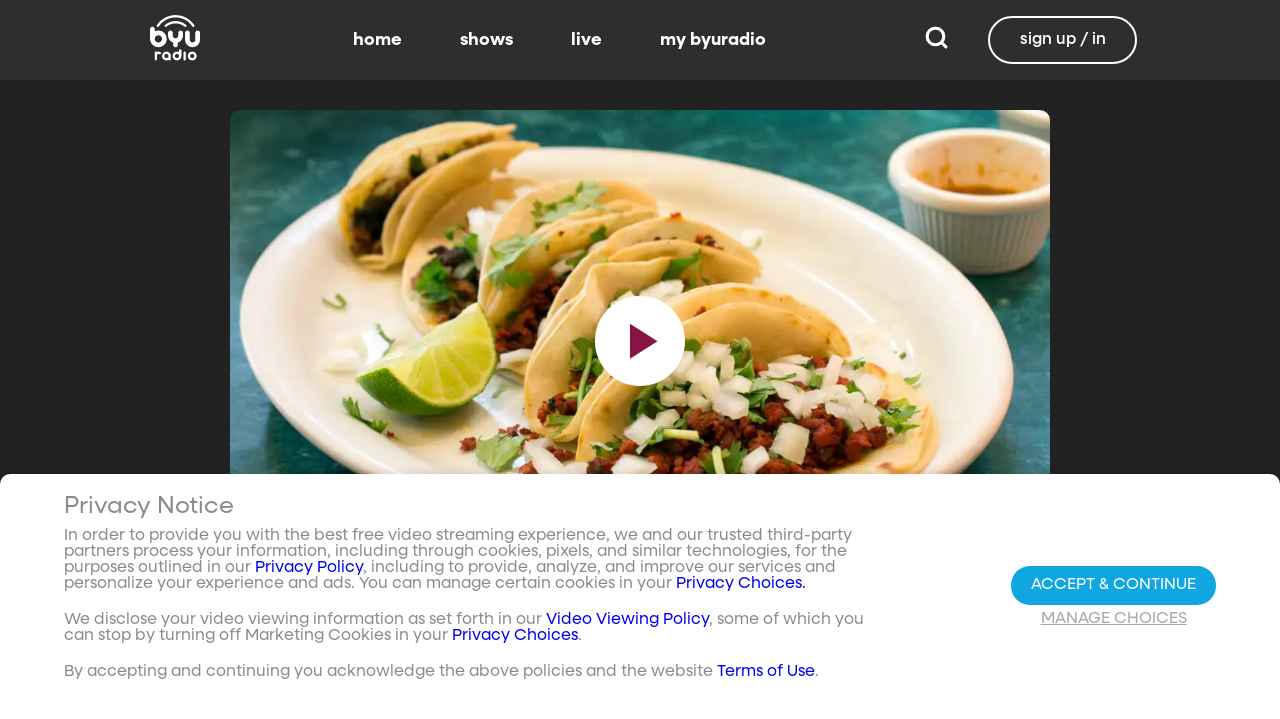

--- FILE ---
content_type: text/css; charset=utf-8
request_url: https://www.byuradio.org/_nuxt/entry.D5qwF1Yc.css
body_size: 4777
content:
.top-left[data-v-06365179]{left:0}.top-left[data-v-06365179],.top-right[data-v-06365179]{margin:2.5%;position:absolute;top:0}.top-right[data-v-06365179]{right:0}.relative[data-v-06365179]{position:relative}.label-group[data-v-06365179]{display:flex;font-weight:700;justify-content:space-between;text-shadow:none}.label[data-v-06365179]{border-radius:100rem;color:#fff;font-size:.65rem;line-height:normal;margin-right:.5rem;padding:.25rem .65rem;text-transform:uppercase;text-wrap:nowrap}[data-v-a0ccf1cc]:root{--dark:#222;--dark-secondary:#2e2e2e;--white:#fff;--red:#ff0e0e;--black:#0a0a0a}.image-renderer[data-v-a0ccf1cc],.image-renderer picture[data-v-a0ccf1cc]{height:100%;width:100%}.image[data-v-a0ccf1cc]{aspect-ratio:auto;display:block;height:auto;max-height:100%;max-width:100%;width:100%}.clickable[data-v-a0ccf1cc]{transition:all .3s ease}.clickable[data-v-a0ccf1cc]:hover{transform:scale(1.05)}.loading-wave[data-v-a0ccf1cc]{animation:loading-wave-base-a0ccf1cc 3s ease-in-out infinite;background:linear-gradient(90deg,#2a2a2a,#323232 25%,#383838,#323232 75%,#2a2a2a);background-size:200% 100%;border-radius:8px;z-index:1}.loading-wave[data-v-a0ccf1cc],.loading-wave .image-loading-wave[data-v-a0ccf1cc]{height:100%;overflow:hidden;position:relative;width:100%}.loading-wave .image-loading-wave[data-v-a0ccf1cc]{background:inherit}@keyframes loading-wave-base-a0ccf1cc{0%,to{background-position:200% 0}50%{background-position:-200% 0}}@keyframes loading-wave-shimmer-a0ccf1cc{0%{left:-150%;opacity:0}15%{opacity:1}85%{opacity:1}to{left:100%;opacity:0}}@keyframes loading-wave-secondary-a0ccf1cc{0%{left:-200%;opacity:0}20%{opacity:.6}80%{opacity:.6}to{left:120%;opacity:0}}picture.is-loading[data-v-a0ccf1cc]{opacity:0;pointer-events:none;position:absolute}picture[data-v-a0ccf1cc]:not(.is-loading){opacity:1;transition:opacity .3s ease-in-out}.channel-image .image[data-v-a0ccf1cc]{width:auto}.loader,.loader:after{border-radius:50%;height:20px;width:20px}.loader{align-self:center;animation:load8 1.1s linear infinite;border-bottom:.5em solid hsla(0,2%,63%,.2);border-right:.5em solid hsla(0,2%,63%,.2);border-top:.5em solid hsla(0,2%,63%,.2);margin-right:10px;position:relative;transform:translateZ(0)}@keyframes load8{0%{transform:rotate(0)}to{transform:rotate(1turn)}}[data-v-ee009bfc]:root{--dark:#222;--dark-secondary:#2e2e2e;--white:#fff;--red:#ff0e0e;--black:#0a0a0a}.b-tooltip.is-top .tooltip-content[data-v-ee009bfc]{left:40%}.button.circular-button[data-v-ee009bfc]{border:none;border-radius:9999px;box-shadow:0 5px 10px 5px #00000026;cursor:pointer;margin:0 10px 0 0;outline:none;padding:0;transition:scale .5s,opacity 1s}.button.circular-button[data-v-ee009bfc]:hover{scale:1.18}.button.circular-button .alignContent .icon[data-v-ee009bfc],.button.circular-button .alignContent .loader.spinner[data-v-ee009bfc]{height:100%;margin:auto;padding:.2em}.button.circular-button .alignContent .icon[data-v-ee009bfc] :before,.button.circular-button .alignContent .loader.spinner[data-v-ee009bfc] :before{font-size:unset}.button.circular-button .alignContent span[data-v-ee009bfc]{align-items:center;display:flex;justify-content:center}.button.circular-button .spinner[data-v-ee009bfc]{height:50%;margin-left:10px;width:50%}.button.circular-button .spinner[data-v-ee009bfc] :before{font-size:unset}.button.circular-button.show-text[data-v-ee009bfc]{height:40px}.button.circular-button.show-text .alignContent[data-v-ee009bfc]{align-items:center;display:flex;justify-content:center;margin-left:1px;margin-right:9px}.button.circular-button.show-text .alignContent .textButton[data-v-ee009bfc]{margin-top:1px}.button.circular-button.show-text .alignContent .icon[data-v-ee009bfc]{height:100%}@media screen and (max-width:1023px){.button.circular-button.show-text[data-v-ee009bfc]{aspect-ratio:1/1;border-radius:50%}.button.circular-button.show-text .alignContent[data-v-ee009bfc]{margin:0}.button.circular-button.show-text .alignContent .textButton[data-v-ee009bfc]{display:none}.button.circular-button.show-text .alignContent .icon[data-v-ee009bfc]{height:100%;margin:0}}.tooltiptext[data-v-ee009bfc]{background-color:#000;border-radius:6px;color:#fff;display:block;opacity:0;padding:5px;position:absolute;text-align:center;transition:opacity .1s;width:auto}button:hover .tooltiptext[data-v-ee009bfc]{opacity:1;transition:opacity .3s linear .3s}.tooltiptext[data-v-ee009bfc]{white-space:nowrap}.tooltiptext.is-top[data-v-ee009bfc]{bottom:120%}.tooltiptext.is-top[data-v-ee009bfc]:before{border:5px solid transparent;border-top-color:#000;content:"";left:calc(50% - 5px);position:absolute;top:100%}.tooltiptext.is-left[data-v-ee009bfc]{right:120%}.tooltiptext.is-left[data-v-ee009bfc]:before{border:5px solid transparent;border-left-color:#000;content:"";left:100%;position:absolute;top:calc(50% - 5px)}.tooltiptext.is-right[data-v-ee009bfc]{left:120%}.tooltiptext.is-right[data-v-ee009bfc]:before{border:5px solid transparent;border-right-color:#000;content:"";position:absolute;right:100%;top:calc(50% - 5px)}[data-v-e2dc434c]:root{--dark:#222;--dark-secondary:#2e2e2e;--white:#fff;--red:#ff0e0e;--black:#0a0a0a}.circle[data-v-e2dc434c]{padding:5px!important}.button-renderer[data-v-e2dc434c]{background:none;display:inline-flex;flex-direction:column;height:100%;justify-content:center;position:relative}.button-renderer .parent-button-container[data-v-e2dc434c]{opacity:1}.button-renderer .parent-button-container.hide-when-children[data-v-e2dc434c]{opacity:0;pointer-events:none;transition:opacity .2s ease-in-out}.button-renderer .parent-button-container .button[data-v-e2dc434c]{border-style:solid;height:100%;padding:2px 12px;position:relative;transition:all .2s ease-in-out}.button-renderer .parent-button-container .button.show-playhead[data-v-e2dc434c]{overflow:hidden}.button-renderer .parent-button-container .button.show-playhead[data-v-e2dc434c]:before{background:#32323280;bottom:0;content:"";height:5px;left:0;pointer-events:none;position:absolute;width:100%}.button-renderer .parent-button-container .button.show-playhead[data-v-e2dc434c]:after{background:#fff;bottom:0;content:"";height:4px;left:0;pointer-events:none;position:absolute;width:calc(var(--playhead-percentage, 0)*1%)}.button-renderer .parent-button-container .button[data-v-e2dc434c]:hover{transform:scale(1.15)}@media screen and (((max-width:511px) and (orientation:portrait)) or ((max-height:511px) and (orientation:landscape))){.button-renderer .parent-button-container .button[data-v-e2dc434c]:hover{transform:none}}.button-renderer .parent-button-container .button.rounded[data-v-e2dc434c]{border-radius:99999px}.button-renderer .parent-button-container .button.extra-padding[data-v-e2dc434c]{padding:10px 15px}.button-renderer .parent-button-container .button.thin-border[data-v-e2dc434c]{border-width:1px}.button-renderer .parent-button-container .button .tooltip[data-v-e2dc434c]{background-color:#000;border-radius:6px;opacity:0;padding:5px;pointer-events:none;position:absolute;transform:translateY(-100%);transition:opacity .1s;width:auto}.button-renderer .parent-button-container .button[data-v-e2dc434c]:hover{cursor:pointer}.button-renderer .parent-button-container .button:hover .tooltip[data-v-e2dc434c]{bottom:25%;opacity:1;transition:opacity .3s linear .3s}.button-renderer .parent-button-container .button:hover .tooltip[data-v-e2dc434c]:before{border:5px solid transparent;border-top-color:#000;content:"";left:calc(50% - 5px);position:absolute;top:100%}.button-renderer .child-enter-active[data-v-e2dc434c],.button-renderer .child-enter-active .child-button[data-v-e2dc434c]{transition:all .4s}.button-renderer .child-leave-active[data-v-e2dc434c],.button-renderer .child-leave-active .child-button[data-v-e2dc434c]{transition:opacity .15s}.button-renderer .child-enter-from[data-v-e2dc434c],.button-renderer .child-leave-to[data-v-e2dc434c]{gap:0;opacity:0;transform:translateY(calc(50% - 22px))}.button-renderer .child-enter-from .child-button[data-v-e2dc434c],.button-renderer .child-leave-to .child-button[data-v-e2dc434c]{transform:scaleY(0)}.button-renderer .child-enter-to[data-v-e2dc434c],.button-renderer .child-leave-from[data-v-e2dc434c]{opacity:1}.button-renderer .child-enter-to .child-button[data-v-e2dc434c],.button-renderer .child-leave-from .child-button[data-v-e2dc434c]{transform:scaleY(1)}.button-renderer .children-button-container[data-v-e2dc434c]{align-items:center;background:none;display:flex;flex-direction:column;gap:7px;padding-bottom:5px;position:absolute;right:-5px}.button-renderer .children-button-container .child-button[data-v-e2dc434c]{border-radius:99999px;position:relative;z-index:10}.button-renderer .children-button-container .child-button .child-tooltip[data-v-e2dc434c]{background-color:#000;border-radius:6px;margin-bottom:10px;opacity:0;padding:5px;pointer-events:none;position:absolute;transform:translateY(-100%);transition:opacity .1s;width:auto}.button-renderer .children-button-container .child-button[data-v-e2dc434c]:hover{cursor:pointer}.button-renderer .children-button-container .child-button:hover .child-tooltip[data-v-e2dc434c]{opacity:1;transition:opacity .3s linear .3s}.button-renderer .children-button-container .child-button:hover .child-tooltip[data-v-e2dc434c]:before{border:5px solid transparent;border-top-color:#000;content:"";left:calc(50% - 5px);position:absolute;top:100%}[data-v-e35128f7]:root{--dark:#222;--dark-secondary:#2e2e2e;--white:#fff;--red:#ff0e0e;--black:#0a0a0a}.image-card-container[data-v-e35128f7]{--badge-size:60px;--image-corner-offset:15px;--favorite-badge-size:36px;--button-scale:1;--title-font-size:1.25rem;--subtitle-font-size:.875rem;--details-font-size:.875rem;--description-font-size:.875rem}@media screen and (((max-width:511px) and (orientation:portrait)) or ((max-height:511px) and (orientation:landscape))){.image-card-container[data-v-e35128f7]{--badge-size:45px;--image-corner-offset:5px;--favorite-badge-size:30px;--button-scale:.75;--title-font-size:1rem;--subtitle-font-size:.8rem;--details-font-size:.625rem;--description-font-size:.75rem}}@media screen and (((min-width:512px) and (max-width:1023px) and (orientation:portrait)) or ((min-height:512px) and (max-height:1023px) and (orientation:landscape))){.image-card-container[data-v-e35128f7]{--badge-size:50px;--image-corner-offset:10px;--favorite-badge-size:36px;--button-scale:.875;--title-font-size:1.25rem;--subtitle-font-size:1rem;--details-font-size:.75rem;--description-font-size:.875rem}}.image-card-container[data-v-e35128f7]{aspect-ratio:var(--aspect-ratio);display:flex;flex:none;flex-direction:column;position:relative;width:100%}@media screen and (((max-width:1023px) and (orientation:portrait))){.image-card-container[data-v-e35128f7]{aspect-ratio:var(--portrait-aspect-ratio)}}.image-card-container .content-image[data-v-e35128f7]{border-radius:10px;display:block;height:100%;overflow:hidden;position:relative;width:100%}.image-card-container .content-image.show-playhead[data-v-e35128f7]:before{background:#32323280;bottom:0;content:"";height:5px;left:0;pointer-events:none;position:absolute;width:100%}.image-card-container .content-image.show-playhead[data-v-e35128f7]:after{background:#fff;bottom:0;content:"";height:4px;left:0;pointer-events:none;position:absolute;width:calc(var(--playhead-percentage, 0)*1%)}.image-card-container .label-group-primary[data-v-e35128f7]{height:1.25rem;left:var(--image-corner-offset);position:absolute;top:var(--image-corner-offset)}.image-card-container .favorite-badge[data-v-e35128f7]{align-items:center;background-color:#323232cc;border-radius:50%;color:#fff;display:flex;height:var(--favorite-badge-size);justify-content:center;padding:6px;position:absolute;right:var(--image-corner-offset);top:var(--image-corner-offset);transform:scale(var(--button-scale,1));width:var(--favorite-badge-size)}.image-card-container .badge[data-v-e35128f7]{bottom:var(--image-corner-offset);height:var(--badge-size);left:var(--image-corner-offset);position:absolute;width:var(--badge-size)}.image-card-container .button-group-primary[data-v-e35128f7]{bottom:var(--image-corner-offset);position:absolute;right:var(--image-corner-offset)}.image-card-container .button-group-primary .button-primary[data-v-e35128f7]{transform:scale(var(--button-scale,1))}.image-card-container .button-group-primary.centered[data-v-e35128f7]{bottom:50%;right:50%;transform:translate(50%,50%)}.image-card-container .button-group-primary.centered .button-primary[data-v-e35128f7]{transform:scale(calc(var(--button-scale, 1)*2))}.skeleton-image[data-v-e35128f7]{height:100%;width:100%}.skeleton-line[data-v-e35128f7]{margin-bottom:.125rem;margin-top:.75rem}[data-v-efa7d590]:root{--dark:#222;--dark-secondary:#2e2e2e;--white:#fff;--red:#ff0e0e;--black:#0a0a0a}.detail-card-container[data-v-efa7d590]{--image-width:270px;--badge-size:60px;--image-corner-offset:15px;--favorite-badge-size:36px;--button-scale:1;--title-font-size:1.25rem;--subtitle-font-size:.875rem;--details-font-size:.875rem;--description-font-size:.875rem;--line-margin:4px}.detail-card-container.square-image[data-v-efa7d590]{--image-width:170px}@media screen and (max-width:1023px){.detail-card-container.square-image[data-v-efa7d590]{--image-width:130px}}@media screen and (((max-width:511px) and (orientation:portrait)) or ((max-height:511px) and (orientation:landscape))){.detail-card-container[data-v-efa7d590]{--image-width:130px;--badge-size:45px;--image-corner-offset:5px;--favorite-badge-size:30px;--button-scale:.75;--title-font-size:1rem;--subtitle-font-size:.8rem;--details-font-size:.625rem;--description-font-size:.75rem}}@media screen and (((min-width:512px) and (max-width:1023px) and (orientation:portrait)) or ((min-height:512px) and (max-height:1023px) and (orientation:landscape))){.detail-card-container[data-v-efa7d590]{--image-width:270px;--badge-size:50px;--image-corner-offset:10px;--favorite-badge-size:36px;--button-scale:.875;--title-font-size:1.25rem;--subtitle-font-size:1rem;--details-font-size:.75rem;--description-font-size:.875rem}}.detail-card-container[data-v-efa7d590]{display:flex;flex:none;flex-direction:column;overflow:hidden;position:relative;width:100%}.detail-card-container .main-container[data-v-efa7d590]{align-items:center;display:flex;width:100%}.detail-card-container .image-container[data-v-efa7d590]{align-content:center;min-width:var(--image-width);position:relative;width:var(--image-width)}.detail-card-container .info-container[data-v-efa7d590]{display:flex;flex-direction:column;justify-content:center;margin-left:.75rem;max-height:calc(var(--image-width)*.5625);width:100%}@media screen and (max-width:1023px){.detail-card-container .info-container[data-v-efa7d590]{justify-content:start}}.detail-card-container .info-container .label-group-secondary[data-v-efa7d590]{height:1.25rem;margin-bottom:.3125rem}.detail-card-container .info-container .title[data-v-efa7d590]{font-size:var(--title-font-size);font-weight:700;line-height:calc(var(--title-font-size)*1.2)}.detail-card-container .info-container .subtitle[data-v-efa7d590]{align-content:center;display:flex;flex-wrap:wrap;font-size:var(--subtitle-font-size);line-height:calc(var(--title-font-size)*1.2)}.detail-card-container .info-container .details[data-v-efa7d590]{font-size:var(--details-font-size);line-height:calc(var(--details-font-size)*1.5);text-wrap:nowrap}.detail-card-container .info-container .description[data-v-efa7d590]{font-size:var(--description-font-size);line-height:calc(var(--title-font-size)*.8);margin-bottom:.3125rem;margin-top:calc(var(--line-margin)*3)}.detail-card-container .description-container[data-v-efa7d590]{width:100%}.detail-card-container .description-container .description[data-v-efa7d590]{font-size:var(--description-font-size);line-height:1rem;margin:.75rem}.portrait[data-v-efa7d590]{display:none}@media screen and (((max-width:511px) and (orientation:portrait)) or ((max-height:511px) and (orientation:landscape))){.portrait[data-v-efa7d590]{display:block!important}.standard[data-v-efa7d590]{display:none!important}}@media screen and (((max-width:1023px) and (orientation:portrait))){.portrait[data-v-efa7d590]{display:block}.standard[data-v-efa7d590]{display:none!important}}.skeleton-image[data-v-efa7d590]{aspect-ratio:16/9;width:100%}.skeleton-line[data-v-efa7d590]{margin-bottom:.125rem;margin-top:.75rem}.simple-player{height:100%}.simple-video-container{background-color:#000;display:flex;height:100%;width:100%}.simple-video-container .video-player{display:block;height:100%;-o-object-fit:cover;object-fit:contain;-o-object-position:center right;object-position:center right;position:absolute;right:0;top:0;width:100%}.container-modal .simple-player #simple-video-element{min-height:unset}[data-v-04cb8dbe]:root{--dark:#222;--dark-secondary:#2e2e2e;--white:#fff;--red:#ff0e0e;--black:#0a0a0a}.hero-renderer[data-v-04cb8dbe]{--hero-height: calc(100vh - 275px) ;--hero-min-height:420px;--hero-image-aspect-ratio:16/9;--body-justify:center;--body-max-width:45vw;--body-bottom-padding:30px;--logo-image-max-width:250px;--button-right-margin:15px;--button-side-padding:25px;--base-font-size:18px;--base-button-height:40px;--navbar-height:5rem;--overlay-gradient:linear-gradient(180deg,#000,transparent 20%),linear-gradient(90deg,#000,transparent 60%)}.hero-renderer.schedule[data-v-04cb8dbe]{--hero-height: calc(100vh - 141px) }@media screen and (((max-width:1023px) and (orientation:portrait))){.hero-renderer.schedule[data-v-04cb8dbe]{--hero-image-aspect-ratio:16/9;--hero-min-height:unset}.hero-renderer.schedule .hero .hero-overlay[data-v-04cb8dbe]{min-height:unset}}@media screen and (((max-width:1023px) and (orientation:portrait))) and (((max-width:511px) and (orientation:portrait)) or ((max-height:511px) and (orientation:landscape))){.hero-renderer.schedule .hero .hero-body .title[data-v-04cb8dbe]{margin-bottom:0!important}.hero-renderer.schedule .hero .hero-body[data-v-04cb8dbe] .button{font-size:10px!important}}@media screen and (max-width:1023px){.hero-renderer[data-v-04cb8dbe]{--body-max-width:initial}}@media screen and (((max-width:1023px) and (orientation:portrait))){.hero-renderer[data-v-04cb8dbe]{--hero-height:unset;--hero-image-aspect-ratio:3/4;--body-justify:flex-end;--logo-image-max-width:150px;--button-right-margin:10px;--button-side-padding:10px;--base-font-size:16px;--overlay-gradient:linear-gradient(180deg,#000,transparent 10%),linear-gradient(0deg,#000,#00000097 35%,transparent 50%);--navbar-height:3rem}}@media screen and (((max-width:1023px) and (orientation:portrait))) and (((min-width:512px) and (max-width:1023px) and (orientation:portrait)) or ((min-height:512px) and (max-height:1023px) and (orientation:landscape))){.hero-renderer[data-v-04cb8dbe]{--hero-height:75vh;--navbar-height:4rem;--logo-image-max-width:200px;--base-font-size:18px}}@media screen and (((max-width:1023px) and (orientation:landscape))){.hero-renderer[data-v-04cb8dbe]{--logo-image-max-width:180px}}.schedule[data-v-04cb8dbe]{--hero-image-aspect-ratio:16/9;--hero-min-height:250px}.hero-renderer[data-v-04cb8dbe]{background-color:#000;position:relative;width:100%}@media screen and (min-width:1024px){.hero-renderer.schedule[data-v-04cb8dbe]{--body-justify:flex-end;--body-bottom-padding:100px}}.hero-renderer .hero[data-v-04cb8dbe]{display:flex;flex-direction:column;height:100%}.hero-renderer .hero .preview-video[data-v-04cb8dbe]{aspect-ratio:16/9;height:100%;-o-object-fit:cover;object-fit:cover;-o-object-position:center;object-position:center;opacity:0;position:absolute;right:0;top:0;transition:all 1s ease-in-out;width:100%}.hero-renderer .hero .preview-video.live-player[data-v-04cb8dbe]{opacity:1}.hero-renderer .hero .preview-mute-button[data-v-04cb8dbe]{bottom:10%;position:absolute;right:20px;z-index:1}@media screen and (((max-width:1023px) and (orientation:portrait))){.hero-renderer .hero .preview-mute-button[data-v-04cb8dbe]{bottom:1%;right:10px}}.hero-renderer .hero .hero-image[data-v-04cb8dbe]{align-self:flex-end;aspect-ratio:var(--hero-image-aspect-ratio);height:100%;max-height:var(--hero-height);min-height:var(--hero-min-height);overflow:hidden;position:static}.hero-renderer .hero[data-v-04cb8dbe] .hero-image{height:100%;-o-object-fit:contain;object-fit:contain;-o-object-position:right;object-position:right;top:var(--image-top-offset,0)}@media screen and (max-width:1023px){.hero-renderer .hero[data-v-04cb8dbe] .hero-image{-o-object-fit:cover;object-fit:cover}}@media screen and (((max-width:1023px) and (orientation:portrait))){.hero-renderer .hero[data-v-04cb8dbe] .hero-image{height:auto;-o-object-fit:cover;object-fit:cover;width:100%}}.hero-renderer .hero .hero-body[data-v-04cb8dbe]{align-items:flex-start;bottom:0;display:flex;flex-direction:column;font-weight:400;height:calc(100% - var(--navbar-height));justify-content:var(--body-justify);margin:auto 0;padding-bottom:var(--body-bottom-padding);position:absolute;text-shadow:2px 2px 4px #000;width:100%}@media screen and (((max-width:511px) and (orientation:portrait)) or ((max-height:511px) and (orientation:landscape))){.hero-renderer .hero .hero-body[data-v-04cb8dbe]{padding-left:10px;padding-right:10px}}@media screen and (((min-width:512px) and (max-width:1023px) and (orientation:portrait)) or ((min-height:512px) and (max-height:1023px) and (orientation:landscape))){.hero-renderer .hero .hero-body[data-v-04cb8dbe]{padding-left:15px;padding-right:15px}}@media screen and (min-width:1024px){.hero-renderer .hero .hero-body[data-v-04cb8dbe]{padding-left:10vw;padding-right:10vw}}.hero-renderer .hero .hero-body .logo-image[data-v-04cb8dbe]{aspect-ratio:2/1;height:unset;left:0;margin-bottom:14px;max-width:var(--logo-image-max-width);position:relative}@media screen and (((max-width:1023px) and (orientation:portrait))){.hero-renderer .hero .hero-body .logo-image[data-v-04cb8dbe]{filter:drop-shadow(2px 2px 4px rgb(0,0,0))}}.hero-renderer .hero .hero-body .logo-image-alt[data-v-04cb8dbe]{align-items:flex-end;color:#fff;display:flex;display:-webkit-box;font-size:46px;letter-spacing:-2px;line-height:52px;margin-bottom:14px;-webkit-line-clamp:1;line-clamp:1;-webkit-box-orient:vertical;overflow:hidden}@media screen and (((max-width:511px) and (orientation:portrait)) or ((max-height:511px) and (orientation:landscape))){.hero-renderer .hero .hero-body .logo-image-alt[data-v-04cb8dbe]{line-clamp:1;-webkit-line-clamp:1}}@media screen and (((max-width:1023px) and (orientation:portrait))){.hero-renderer .hero .hero-body .logo-image-alt[data-v-04cb8dbe]{text-shadow:0 0 12px rgba(0,0,0,.6)}}@media screen and (((max-width:511px) and (orientation:portrait)) or ((max-height:511px) and (orientation:landscape))){.hero-renderer .hero .hero-body .logo-image-alt[data-v-04cb8dbe]{font-size:28px;line-height:32px}}.hero-renderer .hero .hero-body .hero-text[data-v-04cb8dbe]{max-width:var(--body-max-width)}.hero-renderer .hero .hero-body .hero-text .info-upper[data-v-04cb8dbe]{display:flex;flex-wrap:wrap;padding-bottom:.625rem;row-gap:.8rem}@media screen and (((max-width:511px) and (orientation:portrait)) or ((max-height:511px) and (orientation:landscape))){.hero-renderer .hero .hero-body .hero-text .info-upper[data-v-04cb8dbe]{padding-bottom:.2rem}}.hero-renderer .hero .hero-body .hero-text .info-upper .spotlight-image[data-v-04cb8dbe]{display:flex;margin-right:.91rem;max-height:auto;max-width:11.25rem}.hero-renderer .hero .hero-body .hero-text .info-upper[data-v-04cb8dbe] div.spotlight-image{min-width:40px;width:auto}.hero-renderer .hero .hero-body .hero-text .info-upper[data-v-04cb8dbe] div.spotlight-image .picture{width:auto}.hero-renderer .hero .hero-body .hero-text .info-upper[data-v-04cb8dbe] img.spotlight-image{height:18.45px;width:-moz-fit-content;width:fit-content}@media screen and (((max-width:1023px) and (orientation:portrait))){.hero-renderer .hero .hero-body .hero-text .info-upper .primary-info[data-v-04cb8dbe]{font-size:calc(var(--base-font-size)*.9);line-height:1.2}}.hero-renderer .hero .hero-body .hero-text .secondary-info[data-v-04cb8dbe]{margin-bottom:10px}.hero-renderer .hero .hero-body .hero-text .title[data-v-04cb8dbe]{font-size:calc(var(--base-font-size)*1.4);line-height:32px;margin-bottom:15px}.hero-renderer .hero .hero-body .hero-text .description[data-v-04cb8dbe]{font-size:calc(var(--base-font-size)*.9 + .2vw);letter-spacing:0;line-height:calc(20px + .2vw);margin-bottom:20px;padding:0}.hero-renderer .hero .hero-body .hero-text .podcasts-container[data-v-04cb8dbe]{align-items:center;display:flex;margin-left:20px}.hero-renderer .hero .hero-body .hero-text .podcasts-container .podcast-image[data-v-04cb8dbe]{height:30px;margin-right:10px;width:30px}.hero-renderer .hero .hero-body .button-group-container[data-v-04cb8dbe]{display:flex}.hero-renderer .hero .hero-body .button-group-container .buttons[data-v-04cb8dbe]{position:inherit;z-index:3}.hero-renderer .hero .hero-body .button-group-container[data-v-04cb8dbe] .button{z-index:3}.hero-renderer .hero .hero-body .button-group-container.primary[data-v-04cb8dbe] .button{font-weight:400}.hero-renderer .hero .hero-body .button-group-container.primary .button[data-v-04cb8dbe]{height:var(--base-button-height);margin-left:0;margin-right:var(--button-right-margin)}.hero-renderer .hero .hero-body .button-group-container.primary .button[data-v-04cb8dbe] .button{font-size:14px}.hero-renderer .hero .hero-body .button-group-container.primary[data-v-04cb8dbe] .with-margin{margin-right:5px}.hero-renderer .hero .hero-body .button-group-container.primary[data-v-04cb8dbe] .with-margin svg{margin-right:0}.hero-renderer .hero .hero-body .button-group-container.secondary[data-v-04cb8dbe]{margin-bottom:12px;margin-top:4px}.hero-renderer .hero .hero-body .button-group-container.secondary[data-v-04cb8dbe] .button{margin-right:var(--button-right-margin)}.hero-renderer .hero .hero-body .button-group-container.secondary[data-v-04cb8dbe] .circle{padding:8px!important}.hero-renderer .hero .hero-overlay[data-v-04cb8dbe]{aspect-ratio:var(--hero-image-aspect-ratio);background:var(--overlay-gradient);border-left:1px solid #000;box-sizing:content-box;height:100%;left:auto;min-height:420px;position:absolute;right:0;top:0}@-moz-document url-prefix(){.hero-renderer .hero .hero-overlay[data-v-04cb8dbe]{border-style:none}}@media screen and (max-width:1023px){.hero-renderer .hero .hero-overlay[data-v-04cb8dbe]{width:100%}}#hero-bottom-observer[data-v-04cb8dbe]{bottom:calc(5rem + 10px);position:absolute}.hero-overlay-text-container[data-v-04cb8dbe]{bottom:20px;position:absolute;right:10vw}@media screen and (max-width:1023px){.hero-overlay-text-container[data-v-04cb8dbe]{bottom:10px;right:15px}}@media screen and (((max-width:511px) and (orientation:portrait)) or ((max-height:511px) and (orientation:landscape))){.hero-overlay-text-container[data-v-04cb8dbe]{right:10px}}.hero-carousel{background-color:#000;margin-bottom:30px;position:relative}@media screen and (((max-width:1023px) and (orientation:portrait))){.hero-carousel{aspect-ratio:3/4;width:100%}}@media screen and (((max-width:1023px) and (orientation:portrait))) and (((min-width:512px) and (max-width:1023px) and (orientation:portrait)) or ((min-height:512px) and (max-height:1023px) and (orientation:landscape))){.hero-carousel{aspect-ratio:unset;height:77vh}}.hero-carousel .carousel-indicator{bottom:0;display:flex;padding:0 25px 15px;position:absolute;z-index:2}@media screen and (min-width:1024px){.hero-carousel .carousel-indicator{padding:0 calc(10vw + 15px) 15px}}.hero-carousel .carousel-indicator .indicator-item{background-color:#464646;border-radius:50%;cursor:pointer;height:10px;margin:0 5px;transition:background-color .5s;width:10px}.hero-carousel .carousel-indicator .indicator-item.is-active{background-color:#0fa6e2}@media screen and (((min-width:512px) and (max-width:1023px) and (orientation:portrait)) or ((min-height:512px) and (max-height:1023px) and (orientation:landscape))){.hero-carousel{margin-top:-4rem}}@media screen and (min-width:1024px){.hero-carousel{margin-top:-5rem}}.hero-carousel .carousel-skeleton-item{animation:pulse 2s infinite;aspect-ratio:16/9;background:transparent;max-height:calc(100vh - 275px);min-height:420px}@keyframes pulse{0%{background-color:#000}50%{background-color:#404040}to{background-color:#000}}@media screen and (((max-width:1023px) and (orientation:portrait))){.hero-carousel .carousel-skeleton-item{height:90%;margin-bottom:10%;max-height:unset}}.hero-carousel .listen-carousel{background-color:#000;box-sizing:border-box;color:#fff}.hero-carousel .listen-carousel .carousel-items{max-width:100vw;position:absolute;right:0;top:0}@media screen and (((max-width:1023px) and (orientation:portrait))) and (((max-width:511px) and (orientation:portrait)) or ((max-height:511px) and (orientation:landscape))){.hero-carousel .listen-carousel{padding-bottom:70px}.hero-carousel .listen-carousel .carousel-items .hero-body{bottom:-40px!important}}@media screen and (min-width:1024px){.hero-carousel .listen-carousel{padding-bottom:0}}.hero-carousel .arrow-button{position:absolute;top:calc(50% - 15px);z-index:2}.hero-carousel .arrow-button.next{right:calc(4% - 15px)}.hero-carousel .arrow-button.previous{left:calc(4% - 15px)}@media screen and (max-width:1023px){.hero-carousel .arrow-button{display:none}.hero-carousel .left-tap-mobile{height:100%;left:0;position:absolute;top:0;width:10vw;z-index:2}.hero-carousel .right-tap-mobile{height:100%;position:absolute;right:0;top:0;width:10vw;z-index:2}}@media screen and (((max-width:1023px) and (orientation:portrait))){.hero-carousel .arrow-button{display:none}.hero-carousel .left-tap-mobile{height:100%;left:0;position:absolute;top:0;width:25%;z-index:2}.hero-carousel .right-tap-mobile{height:100%;position:absolute;right:0;top:0;width:25%;z-index:2}}.hero-carousel .fade-enter-active,.hero-carousel .fade-leave-active{transition:opacity .5s ease}.hero-carousel .fade-enter-from,.hero-carousel .fade-leave-to{opacity:0}.hero-carousel .card-enter-active,.hero-carousel .card-leave-active{position:absolute;right:0;top:0;transition:opacity .5s ease}.hero-carousel .card-enter-from,.hero-carousel .card-leave-to{opacity:0}[data-v-23593531]:root{--dark:#222;--dark-secondary:#2e2e2e;--white:#fff;--red:#ff0e0e;--black:#0a0a0a}.minimal-card-container[data-v-23593531]{--line-margin:8px;--image-corner-offset:10px;--adornment-size:30px}@media screen and (((max-width:511px) and (orientation:portrait)) or ((max-height:511px) and (orientation:landscape))){.minimal-card-container[data-v-23593531]{--line-margin:8px;--image-corner-offset:10px;--adornment-size:30px}}@media screen and (((min-width:512px) and (max-width:1023px) and (orientation:portrait)) or ((min-height:512px) and (max-height:1023px) and (orientation:landscape))){.minimal-card-container[data-v-23593531]{--line-margin:8px;--image-corner-offset:10px;--adornment-size:30px}}.minimal-card-container[data-v-23593531]{background-color:#2e2e2e;border-radius:10px;display:block;height:auto;overflow:hidden;padding-bottom:0;position:relative}.minimal-card-container .image-container[data-v-23593531]{aspect-ratio:16/9;position:relative}.minimal-card-container .image-container .preview-video[data-v-23593531]{height:100%;left:0;overflow:hidden;position:absolute;top:0;transition:opacity .5s ease;width:100%}.minimal-card-container .image-container .preview-video.hidden[data-v-23593531]{opacity:0}.minimal-card-container .image-container .preview-button[data-v-23593531]{background-color:#00000080;color:#fff;position:absolute;right:10px;top:10px}.minimal-card-container .image-container .label-group-primary[data-v-23593531]{height:1.25rem;left:var(--image-corner-offset);position:absolute;top:var(--image-corner-offset)}.minimal-card-container .image-container .adornments[data-v-23593531]{align-items:center;display:flex;justify-content:center;position:absolute;right:var(--image-corner-offset);top:var(--image-corner-offset)}.minimal-card-container .image-container .adornments .adornment[data-v-23593531]{background-color:#323232cc;border-radius:50%;color:#fff;height:var(--adornment-size);padding:6px;transform:scale(var(--button-scale,1));width:var(--adornment-size)}.minimal-card-container .image-container .adornments .adornment-button[data-v-23593531]{scale:.9}.minimal-card-container .image-container .button-group-primary[data-v-23593531]{bottom:-17px;height:37px;position:absolute;right:16px}.minimal-card-container .image-container .button-primary[data-v-23593531]{margin-left:8px}.minimal-card-container .image-container .badge-image[data-v-23593531]{bottom:-17px;height:70px;left:20px;position:absolute;width:70px}.minimal-card-container .image-container .downloading-blur[data-v-23593531]{filter:blur(6px) brightness(70%)}.minimal-card-container .skeleton-image[data-v-23593531]{height:100%}.minimal-card-container .item-footer[data-v-23593531]{background-color:#2e2e2e;height:-moz-fit-content;height:fit-content;min-height:110px;padding:0 20px 6px}.minimal-card-container .item-footer .skeleton-line[data-v-23593531]{padding-top:1rem}.minimal-card-container .item-footer .info-container[data-v-23593531]{display:flex;flex-direction:column;height:100%;justify-content:flex-start;padding-bottom:5px}.minimal-card-container .item-footer .info-container .title[data-v-23593531]{font-size:16px;font-weight:700;margin-top:calc(var(--line-margin) + 13px);min-height:20px;text-overflow:ellipsis}.minimal-card-container .item-footer .info-container .divider[data-v-23593531]{background-color:#fff6;height:1px;margin:var(--line-margin) 0}.minimal-card-container .item-footer .info-container .description[data-v-23593531]{font-size:14px;line-height:1.4;margin-top:var(--line-margin)}.minimal-card-container .item-footer .info-container .primary-info[data-v-23593531]{display:flex;flex-wrap:wrap;font-size:12px;gap:4px;margin-top:var(--line-margin);max-width:calc(100% - 20px);padding-bottom:10px}.minimal-card-container .item-footer.show-playhead[data-v-23593531]:before{background:#32323280;bottom:0;content:"";height:5px;left:0;pointer-events:none;position:absolute;width:100%}.minimal-card-container .item-footer.show-playhead[data-v-23593531]:after{background:#fff;bottom:0;content:"";height:4px;left:0;pointer-events:none;position:absolute;width:calc(var(--playhead-percentage, 0)*1%)}.minimal-card-container .item-footer .button-group-secondary[data-v-23593531]{bottom:5px;display:flex;flex-wrap:wrap;position:absolute;right:10px}.minimal-card-container .item-footer .button-group-secondary .button-secondary[data-v-23593531]{border-width:2px}[data-v-4004447e]:root{--dark:#222;--dark-secondary:#2e2e2e;--white:#fff;--red:#ff0e0e;--black:#0a0a0a}.error-404[data-v-4004447e]{color:#8a94a6;margin-left:0;max-width:50rem;padding-left:1rem}.error-404 h1[data-v-4004447e]{font-size:4em;padding:1.5rem 0}.error-404 h2[data-v-4004447e]{font-size:2em;padding:1rem 0}.error-404 h3[data-v-4004447e]{font-size:1.25em;padding:1rem 0}a[data-v-4004447e]{color:#fff}a[data-v-4004447e]:hover{color:#0fa6e2}[data-v-0a84d824]:root{--dark:#222;--dark-secondary:#2e2e2e;--white:#fff;--red:#ff0e0e;--black:#0a0a0a}.error-410[data-v-0a84d824]{color:#8a94a6;margin-left:0;max-width:50rem;padding-left:1rem}.error-410 h1[data-v-0a84d824]{font-size:4em;padding:1.5rem 0}.error-410 h2[data-v-0a84d824]{font-size:2em;padding:1rem 0}.error-410 h3[data-v-0a84d824]{font-size:1.25em;padding:1rem 0}a[data-v-0a84d824]{color:#fff}a[data-v-0a84d824]:hover{color:#0fa6e2}[data-v-80ce8e9c]:root{--dark:#222;--dark-secondary:#2e2e2e;--white:#fff;--red:#ff0e0e;--black:#0a0a0a}.error-500[data-v-80ce8e9c]{color:#8a94a6;margin-left:0;max-width:50rem;padding-left:1rem}.error-500 h1[data-v-80ce8e9c]{font-size:4em;padding:1.5rem 0}.error-500 h2[data-v-80ce8e9c]{font-size:2em;padding:1rem 0}.error-500 h3[data-v-80ce8e9c]{font-size:1.25em;padding:1rem 0}a[data-v-80ce8e9c]{color:#fff}a[data-v-80ce8e9c]:hover{color:#0fa6e2}[data-v-70eb4cc6]:root{--dark:#222;--dark-secondary:#2e2e2e;--white:#fff;--red:#ff0e0e;--black:#0a0a0a}.offline[data-v-70eb4cc6]{color:#8a94a6;margin-left:0;max-width:50rem;padding-left:1rem}.offline h1[data-v-70eb4cc6]{font-size:4em;padding:1rem 0}.offline h2[data-v-70eb4cc6]{font-size:2em;padding:1rem 0}:root{--dark:#222;--dark-secondary:#2e2e2e;--white:#fff;--red:#ff0e0e;--black:#0a0a0a}.error-page{height:100%}.error-container{margin:0 auto;max-width:64rem;padding:2rem}


--- FILE ---
content_type: text/javascript; charset=utf-8
request_url: https://www.byuradio.org/_nuxt/B-YPbbTa.js
body_size: 391
content:
import{N as c}from"./DurBs3Qy.js";import{c as s,o as r,a as o,bl as t}from"./CL8S-Ufk.js";const a={"xml:space":"preserve",viewBox:"0 0 200 200"};function l(n,e){return r(),s("svg",a,e[0]||(e[0]=[o("path",{d:"M44.9 65H18.5c-8.8 0-16 7.2-16 16v37c0 8.8 7.2 16 16 16h5.8l20.6-69zm144.9 80.3c-2.7-2.6-5.9-4.8-9.6-6.4-3.7-1.6-7.7-2.4-12-2.4s-8.3.8-12 2.4c-3.9 1.4-7.1 3.5-9.8 6.4-.3.3-.6.6-.9 1l-63-38.2V91.5L144.4 54c.6.7 1.2 1.5 1.9 2.1 2.9 2.7 6.1 4.8 9.8 6.4 3.7 1.6 7.5 2.4 12 2.4s8.3-.8 12-2.4c3.7-1.4 6.9-3.7 9.6-6.4 2.7-2.7 4.8-5.9 6.4-9.6 1.6-3.7 2.2-7.5 2.2-11.7s-.6-8-2.2-11.7c-1.6-3.7-3.7-7.1-6.4-9.8-2.7-2.6-5.9-4.8-9.6-6.4-3.7-1.6-7.7-2.4-12-2.4s-8.3.8-12 2.4c-3.9 1.4-7.1 3.5-9.8 6.4-2.7 2.9-4.8 6.1-6.4 9.8-1.6 3.7-2.2 7.5-2.2 11.7 0 2.5.2 4.8.7 7.1L81.6 75.7C79.4 69.5 73.4 65 66.5 65h-8l-20.6 69h28.6c6.7 0 12.5-4.2 14.9-10.1l57.2 34.2c-.8 2.8-1.2 5.7-1.2 8.8 0 4.2.6 8 2.2 11.7 1.6 3.7 3.7 6.9 6.4 9.6 2.9 2.7 6.1 4.8 9.8 6.4 3.7 1.6 7.5 2.4 12 2.4s8.3-.8 12-2.4c3.7-1.4 6.9-3.7 9.6-6.4s4.8-5.9 6.4-9.6c1.6-3.7 2.2-7.5 2.2-11.7 0-4.3-.6-8-2.2-11.7-1.6-3.7-3.3-7.2-6-9.9z"},null,-1)]))}const m={render(){return t(c,{icon:{render:l},name:"share-clip"})}};export{m as default,l as render};
